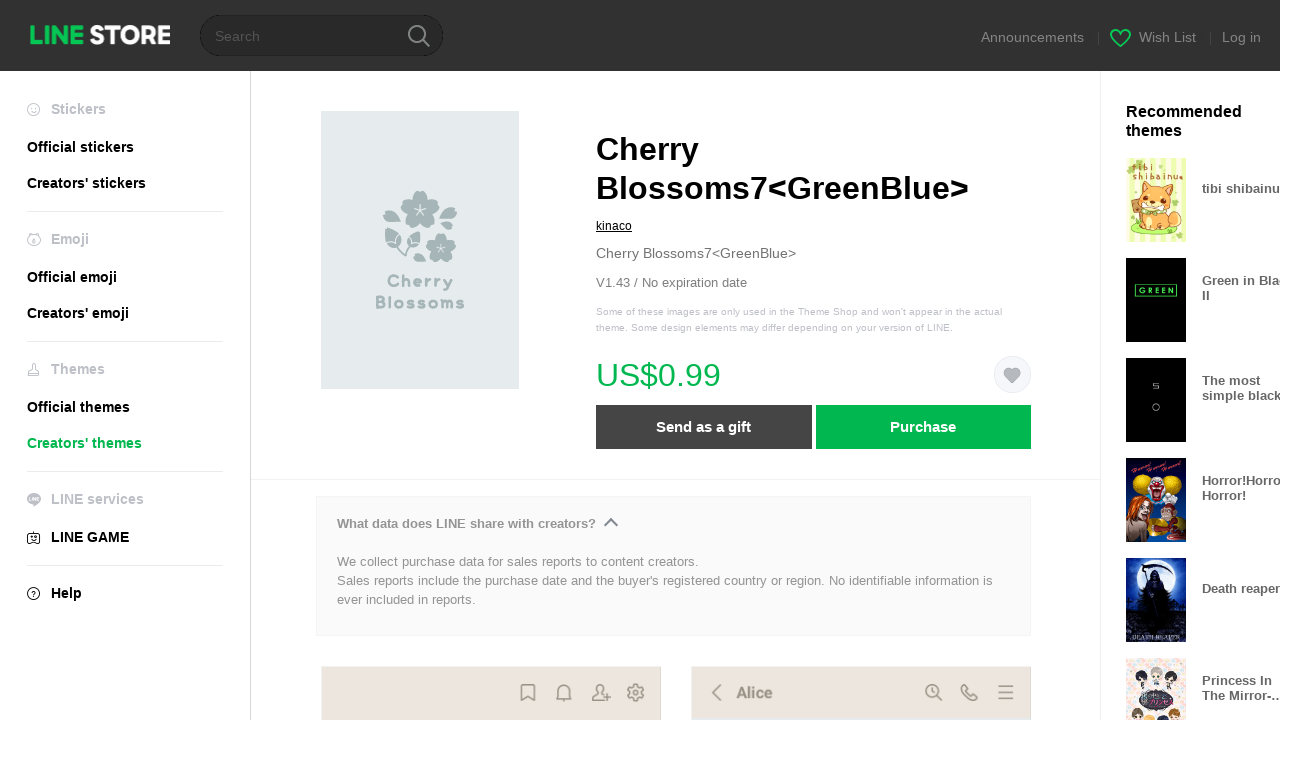

--- FILE ---
content_type: text/html;charset=UTF-8
request_url: https://store.line.me/themeshop/product/db8bdbbd-49f3-4821-bd63-acf97615cf38/en
body_size: 10643
content:
<!DOCTYPE html>
<html lang="en" data-lang="en">
<head>
  
    
  <meta charset="UTF-8" />
  <meta name="viewport" content="width=device-width, user-scalable=yes, initial-scale=1" />
  <title>Cherry Blossoms7&lt;GreenBlue&gt; – LINE theme | LINE STORE</title>
  <meta name="description" content="Cherry Blossoms7&lt;GreenBlue&gt;" />
  <meta name="format-detection" content="telephone=no" />

    
  <meta property="og:type" content="website"/>
  <meta property="og:title" content="Cherry Blossoms7&lt;GreenBlue&gt; – LINE theme | LINE STORE" />
  <meta property="og:url" content="https://store.line.me/themeshop/product/db8bdbbd-49f3-4821-bd63-acf97615cf38/en" />
  <meta property="og:description" content="Cherry Blossoms7&lt;GreenBlue&gt;" />
  <meta property="og:site_name" content="LINE STORE" />

  <meta property="og:locale" content="en_US" />
  <meta property="og:locale:alternative"
        content="ja_KS" /><meta property="og:locale:alternative"
        content="en_GB" /><meta property="og:locale:alternative"
        content="zh_MO" /><meta property="og:locale:alternative"
        content="zh_TW" /><meta property="og:locale:alternative"
        content="en_US" /><meta property="og:locale:alternative"
        content="id_ID" /><meta property="og:locale:alternative"
        content="th_TH" /><meta property="og:locale:alternative"
        content="en_PI" /><meta property="og:locale:alternative"
        content="ko_KR" /><meta property="og:locale:alternative"
        content="zh_HK" /><meta property="og:locale:alternative"
        content="en_UD" /><meta property="og:locale:alternative"
        content="pt_BR" /><meta property="og:locale:alternative"
        content="en_IN" /><meta property="og:locale:alternative"
        content="ja_JP" />
  
    
    
      <meta property="og:image" content="https://shop.line-scdn.net/themeshop/v1/products/db/8b/db/db8bdbbd-49f3-4821-bd63-acf97615cf38/44/WEBSTORE/icon_198x278.png" />
      <meta name="twitter:image" content="https://shop.line-scdn.net/themeshop/v1/products/db/8b/db/db8bdbbd-49f3-4821-bd63-acf97615cf38/44/WEBSTORE/icon_198x278.png" />
    
    
  
  <meta name="twitter:title" content="Cherry Blossoms7&lt;GreenBlue&gt; – LINE theme | LINE STORE" />
  <meta name="twitter:description" content="Cherry Blossoms7&lt;GreenBlue&gt;" />
  <meta name="twitter:card" content="summary">

    
  <link rel="canonical" href="https://store.line.me/themeshop/product/db8bdbbd-49f3-4821-bd63-acf97615cf38/en">
  <link rel="alternate" hreflang="ja" href="https://store.line.me/themeshop/product/db8bdbbd-49f3-4821-bd63-acf97615cf38/ja"/><link rel="alternate" hreflang="en" href="https://store.line.me/themeshop/product/db8bdbbd-49f3-4821-bd63-acf97615cf38/en"/><link rel="alternate" hreflang="zh-Hant" href="https://store.line.me/themeshop/product/db8bdbbd-49f3-4821-bd63-acf97615cf38/zh-Hant"/><link rel="alternate" hreflang="ko" href="https://store.line.me/themeshop/product/db8bdbbd-49f3-4821-bd63-acf97615cf38/ko"/><link rel="alternate" hreflang="th" href="https://store.line.me/themeshop/product/db8bdbbd-49f3-4821-bd63-acf97615cf38/th"/><link rel="alternate" hreflang="id" href="https://store.line.me/themeshop/product/db8bdbbd-49f3-4821-bd63-acf97615cf38/id"/><link rel="alternate" hreflang="pt-BR" href="https://store.line.me/themeshop/product/db8bdbbd-49f3-4821-bd63-acf97615cf38/pt-BR"/><link rel="alternate" hreflang="x-default" href="https://store.line.me/themeshop/product/db8bdbbd-49f3-4821-bd63-acf97615cf38"/>

    
  
    <meta name="mobile-web-app-capable" content="yes" />
    <meta name="application-name" content="LINE STORE" />
    <meta name="apple-mobile-web-app-capable" content="yes" />
    <meta name="apple-mobile-web-app-status-bar-style" content="black" />
    <meta name="apple-mobile-web-app-title" content="LINE STORE" />
  

    
  <link rel="apple-touch-icon" sizes="228x228"
        href="https://scdn.line-apps.com/n/line_store_sp/img/apple_touch_icon_228_20160805.png" />
  <link rel="apple-touch-icon-precomposed"
        href="https://scdn.line-apps.com/n/line_store_sp/img/apple_touch_icon_144_20160805.png" />
  <link rel="icon" sizes="192x192" type="image/png"
        href="https://scdn.line-apps.com/n/line_store_sp/img/apple_touch_icon_192_20160805.png" />
  <link rel="shortcut icon" type="image/x-icon"
        href="https://scdn.line-apps.com/n/line_store_sp/img/favicon_20160805.ico" />

    
  <noscript>
    <div style="padding: 10px; text-align: center; background-color: #fffcca;">JavaScript is disabled
Please enable it in your browser settings</div>
  </noscript>

    


<script type="application/ld+json">
  {
    "@context": "https://schema.org",
    "@type": "Product",
    "sku": "db8bdbbd-49f3-4821-bd63-acf97615cf38",
    "url": "https://store.line.me/themeshop/product/db8bdbbd-49f3-4821-bd63-acf97615cf38/en",
    
    "name": "Cherry Blossoms7<GreenBlue>",
    "description": "Cherry Blossoms7<GreenBlue>",
    "image": "https://shop.line-scdn.net/themeshop/v1/products/db/8b/db/db8bdbbd-49f3-4821-bd63-acf97615cf38/44/WEBSTORE/icon_198x278.png",
    
    "offers": {
      "@type": "Offer",
      "price": "0.99",
      "priceCurrency": "USD",
      "url": "https://store.line.me/themeshop/product/db8bdbbd-49f3-4821-bd63-acf97615cf38/en"
      
      ,"seller": {
         "@type": "Organization",
         "name": "kinaco",
         "url": "https://store.line.me/themeshop/author/4402929/en"
      }
      
    }
    
    
  }
</script>


  
  
  
    
      
    
  

  <link href="https://static.line-scdn.net/laicon/edge/8.0/laicon.min.css" rel="stylesheet" crossorigin="anonymous" defer/>
  <link rel="stylesheet" crossorigin="anonymous" href="https://static.line-scdn.net/line_store/19b8c4ac38c/pc/css/line_store_pc.css"/>
  
  
    <link rel="stylesheet" crossorigin="anonymous" href="https://static.line-scdn.net/line_store/edge/store-vite/main.CawiWzHC.min.css" />
  
  

</head>
<body class="ExOsMac">
<div class="LyWrap">
  
  
  <div id="header-banner-root"></div>

  <header class="LyHead">
  <h1 class="MdGHD01Logo">
    <a href="/home/en">LINE STORE</a>
  </h1>
  
  <div class="MdGHD02Search" data-widget="SearchBox">
    <form method="GET" action="/search/en">
      <span class="MdIcoSearch01 FnSearchIcon" data-test="search-icon"></span>
      <span></span>
      <input class="FnSearchInput" data-test="search-field" type="text" name="q" placeholder="Search" value="" />
    </form>
  </div>
  <ul class="MdGHD03Util">
    <li class="mdGHD03Li">
      <a href="/notice/list/en">
        <span>Announcements</span>
      </a>
      <span class="mdGHD03Line">|</span>
    </li>
    <li class="mdGHD03Li" data-test="wishlist-btn">
      <a href="/wishlist/en"><span class="MdIcoWishlist01"></span><span>Wish List</span></a>
      <span class="mdGHD03Line">|</span>
    </li>
    
    
    <li class="mdGHD03Li" data-test="login-btn"><a href="/login/en?url=%2Fthemeshop%2Fproduct%2Fdb8bdbbd-49f3-4821-bd63-acf97615cf38%2Fen" rel="nofollow">Log in</a></li>
  </ul>
</header>
  
  
  <div class="LyContents MdCF">
    
    
      <div class="LySub">
  <nav class="MdSB06Nav" role="navigation">
    
    <ul>
      <li class="title flexVerticalCenter">
        <i class="lar la-smile"></i>
        <span>Stickers</span>
      </li>
      
      
        
        
      
        <li data-test="stickershop-side-menu-item">
          <a href="/stickershop/home/general/en"
             data-event-category="common"
             data-event-action="click_menu_sticker_pc">Official stickers</a>
        </li>
        
      
        
        <li data-test="creators-stickershop-side-menu-item">
          <a href="/stickershop/home/user/en"
             data-event-category="common"
             data-event-action="click_menu_cm-sticker_pc">Creators&#39; stickers</a>
        </li>
      
        
        
      
        
        
      
        
        
      
        
        
      
        
        
      
    </ul>
    <hr>
    <ul>
      <li class="title flexVerticalCenter">
        <i class="labr la-line-friends"></i>
        <span>Emoji</span>
      </li>
      
        
        
      
        
        
      
        
        
      
        <li data-test="emojishop-side-menu-item">
          <a href="/emojishop/home/general/en"
             data-event-category="common"
             data-event-action="click_menu_emoji_pc">Official emoji</a>
        </li>
        
      
        
        <li data-test="creators-emojishop-side-menu-item">
          <a href="/emojishop/home/creators/en"
             data-event-category="common"
             data-event-action="click_menu_cs-emoji_pc">Creators&#39; emoji</a>
        </li>
      
        
        
      
        
        
      
        
        
      
    </ul>
    <hr>
    <ul>
      <li class="title flexVerticalCenter">
        <i class="lar la-brush"></i> <span>Themes</span>
      </li>
      
        
        
      
        
        
      
        
        
      
        
        
      
        
        
      
        <li data-test="themeshop-side-menu-item">
          <a href="/themeshop/home/en"
             data-event-category="common"
             data-event-action="click_menu_theme_pc">Official themes</a>
        </li>
        
      
        
        <li data-test="creators-themeshop-side-menu-item" class="ExSelected">
          <a href="/themeshop/home/creators/en"
             data-event-category="common"
             data-event-action="click_menu_cs-theme_pc">Creators&#39; themes</a>
        </li>
      
        
        
      
    </ul>
    <hr>
    <ul data-test="side-menu">
      <li class="title flexVerticalCenter">
        <i class="labr la-line-messenger-alt"></i>
        <span>LINE services</span>
      </li>
      
        
        
        
        
        
        
        
      
        
        
        
        
        
        
        
      
        
        
        
        
        
        
        
      
        
        
        
        
        
        
        
      
        
        
        
        
        
        
        
      
        
        
        
        
        
        
        
      
        
        
        
        
        
        
        
      
        
        
        <li data-test="gameshop-side-menu-item">
          <a class="flexVerticalCenter" href="/game/en">
            <i class="labr la-line-faceplay"></i>
            <span data-event-category="common"
                  data-event-action="click_menu_game_pc">LINE GAME</span>
          </a>
        </li>
        
        
        
        
      
    </ul>
    <hr>
    <ul>
      <li>
        <a class="flexVerticalCenter" href="https://help.line.me/webstore/web?lang=en">
          <i class="lar la-question-circle"></i>
          <span>Help</span>
        </a>
      </li>
    </ul>
  </nav>
  
</div>
    
    
    
    <div class="LyMain" role="main">
      
  
    
      
    
  

      
      <section class="MdBox03">
        <div class="mdBox03Inner01">
          <div class="MdCMN38EndTop mdCMN38Theme">
            <div class="mdCMN38Img">
              
  
  <img height="278"
       width="198"
       alt="Cherry Blossoms7&lt;GreenBlue&gt;"
       src="https://shop.line-scdn.net/themeshop/v1/products/db/8b/db/db8bdbbd-49f3-4821-bd63-acf97615cf38/44/WEBSTORE/icon_198x278.png" />


              
            </div>
            <div class="mdCMN38Item01">
              <div class="mdCMN38Item0lHead">
                
                
                <p class="mdCMN38Item01Ttl" data-test="theme-name-title">Cherry Blossoms7&lt;GreenBlue&gt;</p>
              </div>
              <a class="mdCMN38Item01Author"
                 data-test="theme-author"
                 href="/themeshop/author/4402929/en">kinaco</a>
              <p class="mdCMN38Item01Txt">Cherry Blossoms7&lt;GreenBlue&gt;</p>
              <p class="mdCMN38Period">V1.43 / No expiration date</p>
              <p class="mdCMN38LegalNotice">Some of these images are only used in the Theme Shop and won&#39;t appear in the actual theme. Some design elements may differ depending on your version of LINE.</p>
              <div class="mdCMN38Item01Info">
                <p class="mdCMN38Item01Price" data-test="theme-price">US$0.99</p>
                
                
                
                <p class="mdCMN38Item01Wish"
                   onclick="moveToAddWish()">
                  <label class="MdIco01Wish">
                    <input type="checkbox" name="" value="" class="mdIco01WishInp" data-widget="WishCheckbox">
                    <span class="mdIco01WishTxt" data-test="wish-btn">リストに追加する</span>
                  </label>
                </p>
                <script>
                  /*<![CDATA[*/
                  function moveToAddWish(){
                    document.location = "\/login\/en?url=\/themeshop\/product\/db8bdbbd-49f3-4821-bd63-acf97615cf38\/wish\/en?_csrf%3D9a8474c6-cc76-430b-ae1b-8c3c1f8b2545";
                  }
                  /*]]>*/
                </script>
                
              </div>
              
  

              <ul class="mdCMN38Item01Ul">
                
                
                  <li>
                    
  <button type="button" 
          class="MdBtn01P02"
          data-test="present-btn"
          data-href="/login/?url=%2Fthemeshop%2Fproduct%2Fdb8bdbbd-49f3-4821-bd63-acf97615cf38%2Fen"
          data-widget="LinkButton">Send as a gift</button>

                  </li>
                  <li>
                    
  <button type="button" 
          class="MdBtn01P01"
          data-test="purchase-btn"
          rel="nofollow"
          data-href = "/themeshop/payment?id=db8bdbbd-49f3-4821-bd63-acf97615cf38&amp;confirmedPrice=US%240.99"
          data-widget = "PopUpButton"
          data-win-height="526"
          data-win-width="692"
          data-reload="true">Purchase</button>

                  </li>
                
              </ul>
              
  
    
  

              
            </div>
          </div>
          <div class="MdHLine01"></div>
          <div class="MdCMN09DetailView mdCMN09Theme">
  <div class="mdCMN09Preview">
    
    <div class="mdCMN09PreviewTxt" data-test="preview-text">
      
  <div data-widget="CreatorDisclaimerAccordion"
       data-update-collapse-disclaimer-api-param="USER_DISCLAIMER"
       data-update-collapse-disclaimer-api="/api/disclaimer/update/en"
       style="margin-bottom: 10px;">
    <div class="accordion-button"
         data-collapse-target="#disclaimer"
         data-test="disclaimer-accordion-button">
      <span>What data does LINE share with creators?</span>
    </div>
    <p id="disclaimer" data-test="disclaimer">
      <br>
      We collect purchase data for sales reports to content creators.<br>Sales reports include the purchase date and the buyer's registered country or region. No identifiable information is ever included in reports.
    </p>
  </div>

    </div>
  </div>
  <div class="mdCMN09ImgList">
    <div class="mdCMN09ImgListWarp">
      <ul class="mdCMN09Ul FnSticker_animation_list_img">
        <li class="mdCMN09Li">
          <span class="mdCMN09Image"
                style="background-image: url(&#39;https://shop.line-scdn.net/themeshop/v1/products/db/8b/db/db8bdbbd-49f3-4821-bd63-acf97615cf38/44/ANDROID/en/preview_002_720x1232.png&#39;); width: 340px; height: 581.7777777778px; background-size: 340px 581.7777777778px"
                oncontextmenu="return false;"></span>
        </li>
        <li class="mdCMN09Li">
          <span class="mdCMN09Image"
                style="background-image: url(&#39;https://shop.line-scdn.net/themeshop/v1/products/db/8b/db/db8bdbbd-49f3-4821-bd63-acf97615cf38/44/ANDROID/en/preview_003_720x1232.png&#39;); width: 340px; height: 581.7777777778px; background-size: 340px 581.7777777778px"
                oncontextmenu="return false;"></span>
        </li>
        <li class="mdCMN09Li">
          <span class="mdCMN09Image"
                style="background-image: url(&#39;https://shop.line-scdn.net/themeshop/v1/products/db/8b/db/db8bdbbd-49f3-4821-bd63-acf97615cf38/44/ANDROID/en/preview_004_720x1232.png&#39;); width: 340px; height: 581.7777777778px; background-size: 340px 581.7777777778px"
                oncontextmenu="return false;"></span>
        </li>
        <li class="mdCMN09Li">
          <span class="mdCMN09Image"
                style="background-image: url(&#39;https://shop.line-scdn.net/themeshop/v1/products/db/8b/db/db8bdbbd-49f3-4821-bd63-acf97615cf38/44/ANDROID/en/preview_005_720x1232.png&#39;); width: 340px; height: 581.7777777778px; background-size: 340px 581.7777777778px"
                oncontextmenu="return false;"></span>
        </li>
      </ul>
    </div>
  </div>
  <p class="mdCMN09Copy">kinaco</p>
  <p class="mdCMN09Txt">
   <a href="javascript:;"
      data-widget="EventTrigger"
      data-event-name="openModalWindow"
      data-event-target="EnvironmentCaution">Note</a>
   <a data-widget="PopUpButton"
      data-win-height="760"
      data-win-width="692"
      data-reload="true"
      href="/report/themeshop/db8bdbbd-49f3-4821-bd63-acf97615cf38/en">Report</a>
  </p>
  <div class="MdCMN22Share">
  <ul class="mdCMN22ShareUl">
    <li class="mdCMN22ShareLi">
      <a href="javascript:;"
         data-test="line-btn"
         data-widget="ShareButton"
         data-type="line_timeline"
         title="LINE" data-share-text="Cherry Blossoms7&lt;GreenBlue&gt; – LINE theme | LINE STORE" data-share-url="https://store.line.me/themeshop/product/db8bdbbd-49f3-4821-bd63-acf97615cf38/en">
        <span class="mdCMN22ShareLINE">LINE Share</span>
      </a>
    </li>
    <li class="mdCMN22ShareLi">
      <a href="javascript:;"
         data-test="twitter-btn"
         data-widget="ShareButton"
         data-type="tw"
         title="X (Twitter)" data-share-text="Cherry Blossoms7&lt;GreenBlue&gt; – LINE theme | LINE STORE" data-share-url="https://store.line.me/themeshop/product/db8bdbbd-49f3-4821-bd63-acf97615cf38/en">
        <span class="mdCMN22ShareTW">X (Twitter) Share</span>
      </a>
    </li>
    <li class="mdCMN22ShareLi">
      <a href="javascript:;"
         data-test="facebook-btn"
         data-widget="ShareButton"
         data-type="fb"
         title="Facebook" data-share-text="Cherry Blossoms7&lt;GreenBlue&gt; – LINE theme | LINE STORE" data-share-url="https://store.line.me/themeshop/product/db8bdbbd-49f3-4821-bd63-acf97615cf38/en">
        <span class="mdCMN22ShareFB">Facebook Share</span>
      </a>
    </li>
  </ul>
  <!--/MdCMN22Share-->
</div>
</div>
        </div>
        <div class="mdBox03Inner02">
  <div class="MdHead01">
    <h2 class="MdTtl02"
        data-test="recommended-theme-title">Recommended themes</h2>
  </div>
  <div class="MdCMN01List">
    <ul class="mdCMN01Ul"
        data-test="recommended-theme-list">
      <li class="mdCMN01Li">

        <a href="/themeshop/product/a5a9cc8e-a594-4b0f-9190-f9d1bfd91862/en?from=theme">
          <div class="MdCMN07Item mdCMN07Theme">
            <div class="mdCMN07Img">
              
  
  <img height="84"
       width="60"
       alt="tibi shibainu"
       src="https://shop.line-scdn.net/themeshop/v1/products/a5/a9/cc/a5a9cc8e-a594-4b0f-9190-f9d1bfd91862/134/WEBSTORE/icon_198x278.png" />


            </div>
            <div class="mdCMN07Txt" data-test="recommended-theme-name">
              
  
  
  

              <h3 class="mdCMN07Ttl">tibi shibainu</h3>
            </div>
          </div>
        </a>
      </li>
      <li class="mdCMN01Li">

        <a href="/themeshop/product/cd610814-e115-4394-a088-b4777f8cf538/en?from=theme">
          <div class="MdCMN07Item mdCMN07Theme">
            <div class="mdCMN07Img">
              
  
  <img height="84"
       width="60"
       alt="Green in Black II"
       src="https://shop.line-scdn.net/themeshop/v1/products/cd/61/08/cd610814-e115-4394-a088-b4777f8cf538/127/WEBSTORE/icon_198x278.png" />


            </div>
            <div class="mdCMN07Txt" data-test="recommended-theme-name">
              
  
  
  

              <h3 class="mdCMN07Ttl">Green in Black II</h3>
            </div>
          </div>
        </a>
      </li>
      <li class="mdCMN01Li">

        <a href="/themeshop/product/43f2fb54-d68d-41e3-9b75-a6d0ea79cd1a/en?from=theme">
          <div class="MdCMN07Item mdCMN07Theme">
            <div class="mdCMN07Img">
              
  
  <img height="84"
       width="60"
       alt="The most simple black theme"
       src="https://shop.line-scdn.net/themeshop/v1/products/43/f2/fb/43f2fb54-d68d-41e3-9b75-a6d0ea79cd1a/138/WEBSTORE/icon_198x278.png" />


            </div>
            <div class="mdCMN07Txt" data-test="recommended-theme-name">
              
  
  
  

              <h3 class="mdCMN07Ttl">The most simple black theme</h3>
            </div>
          </div>
        </a>
      </li>
      <li class="mdCMN01Li">

        <a href="/themeshop/product/2ea66d84-89bc-487d-9ca2-1e2b454fbf8e/en?from=theme">
          <div class="MdCMN07Item mdCMN07Theme">
            <div class="mdCMN07Img">
              
  
  <img height="84"
       width="60"
       alt="Horror!Horror!Horror!"
       src="https://shop.line-scdn.net/themeshop/v1/products/2e/a6/6d/2ea66d84-89bc-487d-9ca2-1e2b454fbf8e/136/WEBSTORE/icon_198x278.png" />


            </div>
            <div class="mdCMN07Txt" data-test="recommended-theme-name">
              
  
  
  

              <h3 class="mdCMN07Ttl">Horror!Horror!Horror!</h3>
            </div>
          </div>
        </a>
      </li>
      <li class="mdCMN01Li">

        <a href="/themeshop/product/4e80a65b-6f7d-4503-8390-52d69339f703/en?from=theme">
          <div class="MdCMN07Item mdCMN07Theme">
            <div class="mdCMN07Img">
              
  
  <img height="84"
       width="60"
       alt="Death reaper"
       src="https://shop.line-scdn.net/themeshop/v1/products/4e/80/a6/4e80a65b-6f7d-4503-8390-52d69339f703/129/WEBSTORE/icon_198x278.png" />


            </div>
            <div class="mdCMN07Txt" data-test="recommended-theme-name">
              
  
  
  

              <h3 class="mdCMN07Ttl">Death reaper</h3>
            </div>
          </div>
        </a>
      </li>
      <li class="mdCMN01Li">

        <a href="/themeshop/product/9070ee45-809d-481a-bf2d-02d3f2e7ff5f/en?from=theme">
          <div class="MdCMN07Item mdCMN07Theme">
            <div class="mdCMN07Img">
              
  
  <img height="84"
       width="60"
       alt="Princess In The Mirror-Love Palace-"
       src="https://shop.line-scdn.net/themeshop/v1/products/90/70/ee/9070ee45-809d-481a-bf2d-02d3f2e7ff5f/107/WEBSTORE/icon_198x278.png" />


            </div>
            <div class="mdCMN07Txt" data-test="recommended-theme-name">
              
  
  
  

              <h3 class="mdCMN07Ttl">Princess In The Mirror-Love Palace-</h3>
            </div>
          </div>
        </a>
      </li>
      <li class="mdCMN01Li">

        <a href="/themeshop/product/aa592966-9114-48c4-a165-31d33a7dd61a/en?from=theme">
          <div class="MdCMN07Item mdCMN07Theme">
            <div class="mdCMN07Img">
              
  
  <img height="84"
       width="60"
       alt="Speed Metal Bone Fire Pirate of skull 2"
       src="https://shop.line-scdn.net/themeshop/v1/products/aa/59/29/aa592966-9114-48c4-a165-31d33a7dd61a/124/WEBSTORE/icon_198x278.png" />


            </div>
            <div class="mdCMN07Txt" data-test="recommended-theme-name">
              
  
  
  

              <h3 class="mdCMN07Ttl">Speed Metal Bone Fire Pirate of skull 2</h3>
            </div>
          </div>
        </a>
      </li>
      <li class="mdCMN01Li">

        <a href="/themeshop/product/7a09e126-5c85-4a81-97fe-4eda6d64fc19/en?from=theme">
          <div class="MdCMN07Item mdCMN07Theme">
            <div class="mdCMN07Img">
              
  
  <img height="84"
       width="60"
       alt="Purple Shade Wave in Black"
       src="https://shop.line-scdn.net/themeshop/v1/products/7a/09/e1/7a09e126-5c85-4a81-97fe-4eda6d64fc19/112/WEBSTORE/icon_198x278.png" />


            </div>
            <div class="mdCMN07Txt" data-test="recommended-theme-name">
              
  
  
  

              <h3 class="mdCMN07Ttl">Purple Shade Wave in Black</h3>
            </div>
          </div>
        </a>
      </li>
      <li class="mdCMN01Li">

        <a href="/themeshop/product/fc1b776b-9634-4bf6-bd3f-4800ed3515bc/en?from=theme">
          <div class="MdCMN07Item mdCMN07Theme">
            <div class="mdCMN07Img">
              
  
  <img height="84"
       width="60"
       alt="Midnight cockpit"
       src="https://shop.line-scdn.net/themeshop/v1/products/fc/1b/77/fc1b776b-9634-4bf6-bd3f-4800ed3515bc/126/WEBSTORE/icon_198x278.png" />


            </div>
            <div class="mdCMN07Txt" data-test="recommended-theme-name">
              
  
  
  

              <h3 class="mdCMN07Ttl">Midnight cockpit</h3>
            </div>
          </div>
        </a>
      </li>
      <li class="mdCMN01Li">

        <a href="/themeshop/product/5c17d976-5aa5-4704-b76f-9596d8274424/en?from=theme">
          <div class="MdCMN07Item mdCMN07Theme">
            <div class="mdCMN07Img">
              
  
  <img height="84"
       width="60"
       alt="The battle for viking"
       src="https://shop.line-scdn.net/themeshop/v1/products/5c/17/d9/5c17d976-5aa5-4704-b76f-9596d8274424/120/WEBSTORE/icon_198x278.png" />


            </div>
            <div class="mdCMN07Txt" data-test="recommended-theme-name">
              
  
  
  

              <h3 class="mdCMN07Ttl">The battle for viking</h3>
            </div>
          </div>
        </a>
      </li>
      <li class="mdCMN01Li">

        <a href="/themeshop/product/3ae0b92c-c9d7-4c4f-8c47-acc251a74693/en?from=theme">
          <div class="MdCMN07Item mdCMN07Theme">
            <div class="mdCMN07Img">
              
  
  <img height="84"
       width="60"
       alt="Power stone lapis lazuli"
       src="https://shop.line-scdn.net/themeshop/v1/products/3a/e0/b9/3ae0b92c-c9d7-4c4f-8c47-acc251a74693/104/WEBSTORE/icon_198x278.png" />


            </div>
            <div class="mdCMN07Txt" data-test="recommended-theme-name">
              
  
  
  

              <h3 class="mdCMN07Ttl">Power stone lapis lazuli</h3>
            </div>
          </div>
        </a>
      </li>
      <li class="mdCMN01Li">

        <a href="/themeshop/product/27d15a1e-6037-428a-b735-9daabe8facdb/en?from=theme">
          <div class="MdCMN07Item mdCMN07Theme">
            <div class="mdCMN07Img">
              
  
  <img height="84"
       width="60"
       alt="KASHIMA ANTLERS"
       src="https://shop.line-scdn.net/themeshop/v1/products/27/d1/5a/27d15a1e-6037-428a-b735-9daabe8facdb/131/WEBSTORE/icon_198x278.png" />


            </div>
            <div class="mdCMN07Txt" data-test="recommended-theme-name">
              
  
  
  

              <h3 class="mdCMN07Ttl">KASHIMA ANTLERS</h3>
            </div>
          </div>
        </a>
      </li>
      <li class="mdCMN01Li">

        <a href="/themeshop/product/3dc606ab-a146-4cc6-b2d4-970932fad502/en?from=theme">
          <div class="MdCMN07Item mdCMN07Theme">
            <div class="mdCMN07Img">
              
  
  <img height="84"
       width="60"
       alt="BEAUTIFUL AURORA"
       src="https://shop.line-scdn.net/themeshop/v1/products/3d/c6/06/3dc606ab-a146-4cc6-b2d4-970932fad502/125/WEBSTORE/icon_198x278.png" />


            </div>
            <div class="mdCMN07Txt" data-test="recommended-theme-name">
              
  
  
  

              <h3 class="mdCMN07Ttl">BEAUTIFUL AURORA</h3>
            </div>
          </div>
        </a>
      </li>
      <li class="mdCMN01Li">

        <a href="/themeshop/product/fd36120e-fba2-4bbe-a1b2-4a103f5868ac/en?from=theme">
          <div class="MdCMN07Item mdCMN07Theme">
            <div class="mdCMN07Img">
              
  
  <img height="84"
       width="60"
       alt="&#39;Black Label&#39; Simple theme"
       src="https://shop.line-scdn.net/themeshop/v1/products/fd/36/12/fd36120e-fba2-4bbe-a1b2-4a103f5868ac/127/WEBSTORE/icon_198x278.png" />


            </div>
            <div class="mdCMN07Txt" data-test="recommended-theme-name">
              
  
  
  

              <h3 class="mdCMN07Ttl">&#39;Black Label&#39; Simple theme</h3>
            </div>
          </div>
        </a>
      </li>
      <li class="mdCMN01Li">

        <a href="/themeshop/product/82addbd1-fe13-48f1-bb93-e816c15c1775/en?from=theme">
          <div class="MdCMN07Item mdCMN07Theme">
            <div class="mdCMN07Img">
              
  
  <img height="84"
       width="60"
       alt="Bigbikeman"
       src="https://shop.line-scdn.net/themeshop/v1/products/82/ad/db/82addbd1-fe13-48f1-bb93-e816c15c1775/134/WEBSTORE/icon_198x278.png" />


            </div>
            <div class="mdCMN07Txt" data-test="recommended-theme-name">
              
  
  
  

              <h3 class="mdCMN07Ttl">Bigbikeman</h3>
            </div>
          </div>
        </a>
      </li>
      <li class="mdCMN01Li">

        <a href="/themeshop/product/f3573606-27ee-42e9-b04c-ca4c9e2fa8ed/en?from=theme">
          <div class="MdCMN07Item mdCMN07Theme">
            <div class="mdCMN07Img">
              
  
  <img height="84"
       width="60"
       alt="Galaxy-life-"
       src="https://shop.line-scdn.net/themeshop/v1/products/f3/57/36/f3573606-27ee-42e9-b04c-ca4c9e2fa8ed/123/WEBSTORE/icon_198x278.png" />


            </div>
            <div class="mdCMN07Txt" data-test="recommended-theme-name">
              
  
  
  

              <h3 class="mdCMN07Ttl">Galaxy-life-</h3>
            </div>
          </div>
        </a>
      </li>
      <li class="mdCMN01Li">

        <a href="/themeshop/product/85d98101-a444-4bcf-82bb-2d8d24b1ff00/en?from=theme">
          <div class="MdCMN07Item mdCMN07Theme">
            <div class="mdCMN07Img">
              
  
  <img height="84"
       width="60"
       alt="ARABIAN CAMEL ADVENTURE"
       src="https://shop.line-scdn.net/themeshop/v1/products/85/d9/81/85d98101-a444-4bcf-82bb-2d8d24b1ff00/134/WEBSTORE/icon_198x278.png" />


            </div>
            <div class="mdCMN07Txt" data-test="recommended-theme-name">
              
  
  
  

              <h3 class="mdCMN07Ttl">ARABIAN CAMEL ADVENTURE</h3>
            </div>
          </div>
        </a>
      </li>
      <li class="mdCMN01Li">

        <a href="/themeshop/product/fbab5057-fced-4139-a8dc-ff891754e24f/en?from=theme">
          <div class="MdCMN07Item mdCMN07Theme">
            <div class="mdCMN07Img">
              
  
  <img height="84"
       width="60"
       alt="Arctic Fox as white as snow Theme 3"
       src="https://shop.line-scdn.net/themeshop/v1/products/fb/ab/50/fbab5057-fced-4139-a8dc-ff891754e24f/113/WEBSTORE/icon_198x278.png" />


            </div>
            <div class="mdCMN07Txt" data-test="recommended-theme-name">
              
  
  
  

              <h3 class="mdCMN07Ttl">Arctic Fox as white as snow Theme 3</h3>
            </div>
          </div>
        </a>
      </li>
      <li class="mdCMN01Li">

        <a href="/themeshop/product/a95c83d0-7327-4c9c-a181-37d8fc2a1713/en?from=theme">
          <div class="MdCMN07Item mdCMN07Theme">
            <div class="mdCMN07Img">
              
  
  <img height="84"
       width="60"
       alt="Military camouflage ARMY"
       src="https://shop.line-scdn.net/themeshop/v1/products/a9/5c/83/a95c83d0-7327-4c9c-a181-37d8fc2a1713/123/WEBSTORE/icon_198x278.png" />


            </div>
            <div class="mdCMN07Txt" data-test="recommended-theme-name">
              
  
  
  

              <h3 class="mdCMN07Ttl">Military camouflage ARMY</h3>
            </div>
          </div>
        </a>
      </li>
      <li class="mdCMN01Li">

        <a href="/themeshop/product/a7fbaa3d-2750-434a-9fb1-9dfaca2d27c1/en?from=theme">
          <div class="MdCMN07Item mdCMN07Theme">
            <div class="mdCMN07Img">
              
  
  <img height="84"
       width="60"
       alt="SIMPLE BLACK GLASS"
       src="https://shop.line-scdn.net/themeshop/v1/products/a7/fb/aa/a7fbaa3d-2750-434a-9fb1-9dfaca2d27c1/132/WEBSTORE/icon_198x278.png" />


            </div>
            <div class="mdCMN07Txt" data-test="recommended-theme-name">
              
  
  
  

              <h3 class="mdCMN07Ttl">SIMPLE BLACK GLASS</h3>
            </div>
          </div>
        </a>
      </li>
      <li class="mdCMN01Li">

        <a href="/themeshop/product/cb540de7-1e92-4e86-ba55-877df448a735/en?from=theme">
          <div class="MdCMN07Item mdCMN07Theme">
            <div class="mdCMN07Img">
              
  
  <img height="84"
       width="60"
       alt="SIMPLE(white red)Ver.3"
       src="https://shop.line-scdn.net/themeshop/v1/products/cb/54/0d/cb540de7-1e92-4e86-ba55-877df448a735/128/WEBSTORE/icon_198x278.png" />


            </div>
            <div class="mdCMN07Txt" data-test="recommended-theme-name">
              
  
  
  

              <h3 class="mdCMN07Ttl">SIMPLE(white red)Ver.3</h3>
            </div>
          </div>
        </a>
      </li>
      <li class="mdCMN01Li">

        <a href="/themeshop/product/a285b291-300b-43dc-ba8d-4990053e1b03/en?from=theme">
          <div class="MdCMN07Item mdCMN07Theme">
            <div class="mdCMN07Img">
              
  
  <img height="84"
       width="60"
       alt="XX80 Future"
       src="https://shop.line-scdn.net/themeshop/v1/products/a2/85/b2/a285b291-300b-43dc-ba8d-4990053e1b03/94/WEBSTORE/icon_198x278.png" />


            </div>
            <div class="mdCMN07Txt" data-test="recommended-theme-name">
              
  
  
  

              <h3 class="mdCMN07Ttl">XX80 Future</h3>
            </div>
          </div>
        </a>
      </li>
      <li class="mdCMN01Li">

        <a href="/themeshop/product/977f140c-c667-4731-ab81-5ed424514b1e/en?from=theme">
          <div class="MdCMN07Item mdCMN07Theme">
            <div class="mdCMN07Img">
              
  
  <img height="84"
       width="60"
       alt="I LOVE BASKETBALL!"
       src="https://shop.line-scdn.net/themeshop/v1/products/97/7f/14/977f140c-c667-4731-ab81-5ed424514b1e/120/WEBSTORE/icon_198x278.png" />


            </div>
            <div class="mdCMN07Txt" data-test="recommended-theme-name">
              
  
  
  

              <h3 class="mdCMN07Ttl">I LOVE BASKETBALL!</h3>
            </div>
          </div>
        </a>
      </li>
      <li class="mdCMN01Li">

        <a href="/themeshop/product/1e4aab18-f765-4ad9-b560-a2d30fc7cc8e/en?from=theme">
          <div class="MdCMN07Item mdCMN07Theme">
            <div class="mdCMN07Img">
              
  
  <img height="84"
       width="60"
       alt="The grim reaper cross night"
       src="https://shop.line-scdn.net/themeshop/v1/products/1e/4a/ab/1e4aab18-f765-4ad9-b560-a2d30fc7cc8e/116/WEBSTORE/icon_198x278.png" />


            </div>
            <div class="mdCMN07Txt" data-test="recommended-theme-name">
              
  
  
  

              <h3 class="mdCMN07Ttl">The grim reaper cross night</h3>
            </div>
          </div>
        </a>
      </li>
    </ul>
  </div>
</div>
      </section>
      
      
      
      
    
      
        
  
    
      
    
  

      
      
    </div>
    
  </div>
  
  
  
  <footer class="LyFoot" role="contentinfo" data-test="foot-menu">

      
    
    
    <!-- For TW -->
    

    
    
    <div class="lyFootInner">
      <h1 class="MdHide">LY Corporation Link</h1>
      <div class="MdGFT02Link">
        <ul class="mdGFT02Ul" data-test="other-country-foot-menu-ul">
          <li><a href="/terms/en">Terms and Conditions of Use</a></li>
          <li><a href="https://terms.line.me/line_rules?lang=en"
                 target="_blank">Privacy Policy</a>
          </li>
          
          
          
          
        </ul>
      </div>
      <p class="MdGFT01Copy" data-test="company-name">
        <small>©&#160;<b>LY Corporation</b></small>
      </p>
    </div>
      

    <div class="MdGFT03Lang">
      <div class="mdGFT03NewSelect01" data-widget="Select" data-form=".FnLanguageSelectForm">
        <div class="mdGFT03Label"><span class="mdGFT03LabelTxt" data-test="set-language-txt"></span></div>
        <ul class="mdGFT03Ul MdHide" style="top: -202px">
          <li class="mdGFT03Li" data-action="/setLanguage/ja">
            <a class="mdGFT03Txt">日本語</a>
          </li>
          <li class="mdGFT03Li" data-action="/setLanguage/en"
              data-selected="true">
            <a class="mdGFT03Txt">English</a>
          </li>
          <li class="mdGFT03Li" data-action="/setLanguage/zh-Hant">
            <a class="mdGFT03Txt">中文(繁體)</a>
          </li>
          <li class="mdGFT03Li" data-action="/setLanguage/ko">
            <a class="mdGFT03Txt">한국어</a>
          </li>
          <li class="mdGFT03Li" data-action="/setLanguage/th">
            <a class="mdGFT03Txt">ภาษาไทย</a>
          </li>
          <li class="mdGFT03Li" data-action="/setLanguage/id">
            <a class="mdGFT03Txt">Bahasa Indonesia</a>
          </li>
          <li class="mdGFT03Li" data-action="/setLanguage/pt-BR">
            <a class="mdGFT03Txt">Português brasileiro</a>
          </li>
        </ul>
        <form class="FnLanguageSelectForm" method="POST"
              action="/setLanguage/en"><input type="hidden" name="_csrf" value="9a8474c6-cc76-430b-ae1b-8c3c1f8b2545"/>
          <input type="hidden" class="FnUrl" name="url" value="/themeshop/product/db8bdbbd-49f3-4821-bd63-acf97615cf38/en" />
        </form>
      </div>
    </div>

  </footer>

  
  <!-- friend item templates -->
  <script type="text/template" class="FnPresentFriendTemplate">
    <tr>
      <td class="mdLYR08TdImg">
        <div class="mdLYR08Img"><img src="{{imageUrl}}" /></div>
      </td>
      <td class="mdLYR08TdTxt">
        <div class="mdLYR08Txt">{{name}}</div>
      </td>
      <td class="mdLYR08TdBtn"><a class="MdBtn05 FnFrindSelectBtn" href="javascript:;"><span
        class="mdBtn05Inner"><span
        class="mdBtn05Txt">Select</span></span></a></td>
    </tr>
  </script>

  <!-- templates for radio buttons -->
  <script type="text/template" class="FnCallPlanRadioTemplate">
    <li class="mdCMN17Li">
      <label>
        <div class="MdIcoRadio01 {{selectedClass}}">
          <span class="mdIcoRadio01Ico"></span>
          <input name="type" value="{{id}}" type="radio" data-price="{{displayPrice}}" data-product-id="{{id}}"
                 data-item-type="{{type}}" />
        </div>
        <p class="mdCMN17LiTxt">{{name}}</p>
      </label>
    </li>
  </script>
  


  
</div>

<div>
  
  
  
  <div class="MdLYR01Box"
       data-widget="ModalWindow"
       data-widget-id="ModalWindowPresent"
       style="top: 50%; left: 50%; margin-left: -241px; margin-top: -305px; display: none;'">
    <div class="MdLYR02Body mdLYR02Present"
         data-widget="PresentFriends"
         data-package-id="123456"
         data-friends-api=/api/present/friends/en
         data-skip-template="true"
         data-win-height="526"
         data-win-width="692"
         data-submit-url="/themeshop/payment?id=db8bdbbd-49f3-4821-bd63-acf97615cf38&amp;confirmedPrice=US%240.99"
         data-to-user-param="toUserMid">
      <a class="mdLYR02Close FnModalWindowClose"
         href="javascript:;"><span class="MdBtnClose01">Close</span></a>
      <div class="MdLYR03Head">
        <h1 class="mdLYR03Ttl">Choose a friend</h1>
      </div>
      <div data-tab-id="0"
           style="display: none;">
        <p class="mdLYR02Desc">Select a friend to send your gift to.</p>
        <div class="MdLYR07Search FnFriendsSearchWrap">
          <div class="mdLYR07SearchBox">
            <input class="FnFriendsSearchInput"
                   type="text"
                   name=""
                   id=""
                   value=""
                   placeholder="Search" /><span
            class="MdIcoSearch02 FnFriendsSearchBtn"></span>
          </div>
          <div class="MdLYR08List">
            <p class="mdLYR08noR FnFriendsNoResults"
               style="display: none;">No results.</p>
            <table class="mdLYR08Tbl FnFriendsTable"></table>
          </div>
        </div>
      </div>
      <div data-tab-id="1"
           style="display: none;">
        <p class="mdLYR02Desc">Choose a gift message character.</p>
        <div class="MdLYR08List">
          <ul class="mdLYR08Ul"
              data-widget="RadioGroup"
              data-widget-id="presentFriendsRadioGroup">
            <li class="mdLYR08Li ExSelected">
              <label></label>
              <div class="MdIcoRadio02">
                <label><span class="mdIcoRadio02Ico"></span><input name="presentTemplateId"
                                                                   value="0"
                                                                   type="radio"/></label>
              </div>
              <label><span class="mdLYR08Img01">For You - Sticker Type 01</span></label>
            </li>
            <li class="mdLYR08Li">
              <label></label>
              <div class="MdIcoRadio02">
                <label><span class="mdIcoRadio02Ico"></span><input name="presentTemplateId"
                                                                   value="1"
                                                                   type="radio"/></label>
              </div>
              <label><span class="mdLYR08Img02">For You - Sticker Type 02</span></label>
            </li>
            <li class="mdLYR08Li">
              <label></label>
              <div class="MdIcoRadio02">
                <label><span class="mdIcoRadio02Ico"></span><input name="presentTemplateId"
                                                                   value="2"
                                                                   type="radio"/></label>
              </div>
              <label><span class="mdLYR08Img03">For You - Sticker Type 03</span></label>
            </li>
            <li class="mdLYR08Li">
              <label></label>
              <div class="MdIcoRadio02">
                <label><span class="mdIcoRadio02Ico"></span><input name="presentTemplateId"
                                                                   value="3"
                                                                   type="radio"/></label>
              </div>
              <label><span class="mdLYR08Img04">For You - Sticker Type 04</span></label>
            </li>
          </ul>
          <div class="mdLYR08Send">
            <p class="mdLYR08SendTxt">
              &#x00A0;
            </p>
            <div class="mdLYR08SendBtn">
              <a class="MdBtn01 mdBtn03 FnCancelBtn"
                 href="javascript:;"><span class="mdBtn01Inner">
                <span class="mdBtn01Txt">Cancel</span></span></a>
              <a class="MdBtn01 mdBtn01 FnSubmitBtn" href="javascript:;">
                <span class="mdBtn01Inner">
                  
                    <span class="mdBtn01Txt">US$0.99 Purchase</span>
                  
                  
                </span>
              </a>
            </div>
          </div>
        </div>
      </div>
    </div>
  </div>

  
  <div class="MdLYR01Layer" data-widget="ModalWindow" data-widget-id="EnvironmentCaution" style="display: none;">
    <div class="mdLYR01Inner">
      <div class="mdLYR01Body">
        <div class="MdLYR22Caution">
          <h3 class="mdLYR22Ttl01">Note</h3>
          <p class="mdLYR22Txt01">This item may be unavailable for purchase, including as a gift,<br>based on the version of your LINE app or device OS.<br>Parts of the page design may appear differently on your version<br>of LINE.</p>
        </div>
      </div>
      <div class="mdLYR01Foot">
        <button class="mdLYR01Close" data-widget="EventTrigger"
        data-event-name="closeModalWindow"
        data-event-target="EnvironmentCaution">Close</button>
      </div>
    </div>
  </div>

  
  <script>/*<![CDATA[*/
    function pageIsReloaded() {
      try {
        const navigationEntries = performance.getEntriesByType("navigation");

        return navigationEntries.length > 0
               && navigationEntries[0] instanceof PerformanceNavigationTiming
               && navigationEntries[0].type === 'reload';
      } catch {
        // If PerformanceNavigationTiming is unavailable, ignore this method.
        return false;
      }
    }

    document.addEventListener("DOMContentLoaded", function () {
      // If the page is reloaded, do not send the event.
      if (pageIsReloaded()) {
        return;
      }

      const url = '/api/end-page-reference/send-event';

      const data = {
        itemType: "THEME",
        itemId: "db8bdbbd-49f3-4821-bd63-acf97615cf38",
        countryCode: "US",
        viewType: "PC",
        referrer: document.referrer || '',
      };

      $.ajax({
        url: url,
        type: "POST",
        contentType: "application/json",
        data: JSON.stringify(data),
        dataType: "json",
      });
    });
  /*]]>*/</script>

</div>

  
    <div class="MdOverlay FnOverlay" style="display:none;"></div>
  


  



<script type="text/javascript">
  //<![CDATA[
  //
  var OPTIONS = {
    config: {
      debug: false,
      pageType: "themeEndPage",
      staticUrl: "https:\/\/scdn.line-apps.com\/n\/"
    },
    // define messages only used in JS
    messages: {}
  };

  OPTIONS.config.wishProduct = {
    productType: "THEME",
    productId: "db8bdbbd-49f3-4821-bd63-acf97615cf38"
  };

  //
  //]]>
</script>

  <script>/*<![CDATA[*/
  (function (w, d, s, l, i) {
    w[l] = w[l] || [];
    w[l].push({'gtm.start': new Date().getTime(), event: 'gtm.js'});
    var f = d.getElementsByTagName(s)[0], j = d.createElement(s), dl = l != 'dataLayer' ? '&l=' + l : '';
    j.async = true;
    j.src = '//www.googletagmanager.com/gtm.js?id=' + i + dl;
    f.parentNode.insertBefore(j, f);
  })(window, document, 'script', 'dataLayer', 'GTM-TVHZDL');
  /*]]>*/</script>
  <script>
    OPTIONS.config.env = {
      phase: "release",
      storeDomain: "store.line.me",
      billingDomain: "store-bill.line.me",
      lineScheme: "line"
    };
    OPTIONS.config.assetsUrl = "https:\/\/static.line-scdn.net\/line_store\/";
    OPTIONS.config.tagNo = "19b8c4ac38c";

    OPTIONS.config.oa = {"friendShip":"UNSPECIFIED","searchId":""};

    OPTIONS.config.userStateModel = {
      isLoggedIn: false,
      country: "US",
      language: "ENGLISH",
      languageId: "en",
      viewType: "PC",
      isSmartphone: false,
      isIOS: false,
      hasCollapsedUserDisclaimer: false,
      isPremiumUser: false
    };

    

    
    OPTIONS.config.page = {
      type: "END_PAGE",
      pcPaymentPopup: {
        width: 692,
        height: 526
      },
      status: {
        isPremium: false
      }
    }
    

    dataLayer.push({
      'user': {
        isLoggedIn: false,
        viewType: "PC",
        displayLanguage: "ENGLISH",
        country: "US",
        currencyType: "USD",
        deviceModel: {
          applicationType: "ANONYMOUS",
          applicationVersion: "ANONYMOUS"
        },
      }
    });

    dataLayer.push({
      salesInformation: {
        priceTier: 1,
        isCreators: true
      },
    });
  </script>
  


  
  <script>
    function redirectErrorPage(resourceName) {
      // Do not redirect when store is in maintenance mode, since the js file is not available and will redirect
      // to the error page recursively.
      if (!location.href.includes("load_script_failed") && !location.href.includes("inMaintenance")) {
        const errorPageUrl = "\/error\/load_script_failed\/en";
        location.href = errorPageUrl + "?resourceName=" + resourceName;
      }
    }
  </script>

  
  <script src="https://static.line-scdn.net/line_store/19b8c4ac38c/pc/js/lc.line.store.pc.main.js" crossorigin="anonymous" onerror="redirectErrorPage('pcScript')"></script>
  
  <script>
    window.popups = [];
  </script>

  
  <script>
    window.headerBanners = [];
  </script>

  
  
  <script>
    window.experimentParams = {"enableStoreThreeMonthsPremiumCampaign":false,"enableStoreCollectionFeatureRenewal":false,"storeTopSearchKeywordEnabled":false};
  </script>

  
  

  
    <script src="/api/v2/resource/messages.js/en?lang=en&amp;hash=1a1592a0e3bd5dd8254d810e705bb6b4fe8760bb"
            onerror="redirectErrorPage('messageV2')"></script>
  
  
  
    <script src="https://static.line-scdn.net/line_store/edge/store-vite/main.qrSnYGlc.min.js" type="module" crossorigin="anonymous" onerror="redirectErrorPage('spaViteScript')"></script>

    
      <script src="https://static.line-scdn.net/line_store/edge/store-vite/main-legacy.5Q1HJSuo.min.js" nomodule crossorigin="anonymous" onerror="redirectErrorPage('spaViteScriptLegacy')"></script>
    
  
  



</body>
</html>
